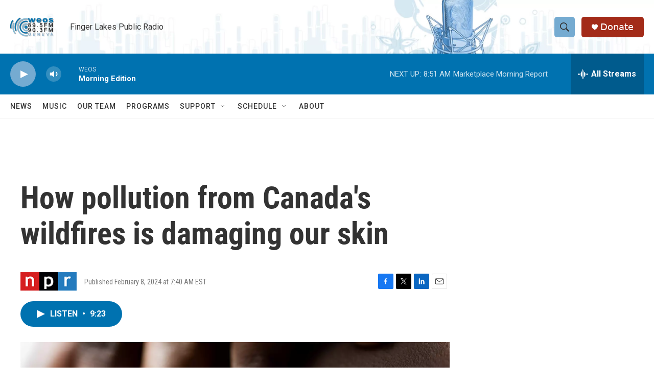

--- FILE ---
content_type: text/html; charset=utf-8
request_url: https://www.google.com/recaptcha/api2/aframe
body_size: 268
content:
<!DOCTYPE HTML><html><head><meta http-equiv="content-type" content="text/html; charset=UTF-8"></head><body><script nonce="BeFcECYnxfGYVqCkOlg4JQ">/** Anti-fraud and anti-abuse applications only. See google.com/recaptcha */ try{var clients={'sodar':'https://pagead2.googlesyndication.com/pagead/sodar?'};window.addEventListener("message",function(a){try{if(a.source===window.parent){var b=JSON.parse(a.data);var c=clients[b['id']];if(c){var d=document.createElement('img');d.src=c+b['params']+'&rc='+(localStorage.getItem("rc::a")?sessionStorage.getItem("rc::b"):"");window.document.body.appendChild(d);sessionStorage.setItem("rc::e",parseInt(sessionStorage.getItem("rc::e")||0)+1);localStorage.setItem("rc::h",'1769778205105');}}}catch(b){}});window.parent.postMessage("_grecaptcha_ready", "*");}catch(b){}</script></body></html>